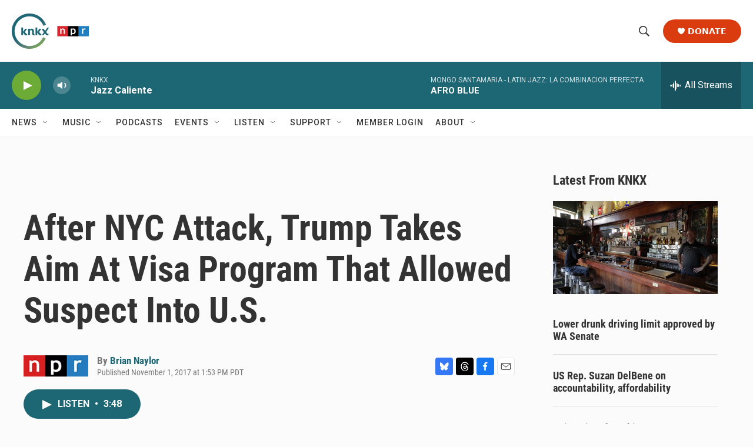

--- FILE ---
content_type: text/html; charset=utf-8
request_url: https://www.google.com/recaptcha/api2/aframe
body_size: 183
content:
<!DOCTYPE HTML><html><head><meta http-equiv="content-type" content="text/html; charset=UTF-8"></head><body><script nonce="HP7_TjxweoXurp9Lz44Drw">/** Anti-fraud and anti-abuse applications only. See google.com/recaptcha */ try{var clients={'sodar':'https://pagead2.googlesyndication.com/pagead/sodar?'};window.addEventListener("message",function(a){try{if(a.source===window.parent){var b=JSON.parse(a.data);var c=clients[b['id']];if(c){var d=document.createElement('img');d.src=c+b['params']+'&rc='+(localStorage.getItem("rc::a")?sessionStorage.getItem("rc::b"):"");window.document.body.appendChild(d);sessionStorage.setItem("rc::e",parseInt(sessionStorage.getItem("rc::e")||0)+1);localStorage.setItem("rc::h",'1769908295156');}}}catch(b){}});window.parent.postMessage("_grecaptcha_ready", "*");}catch(b){}</script></body></html>